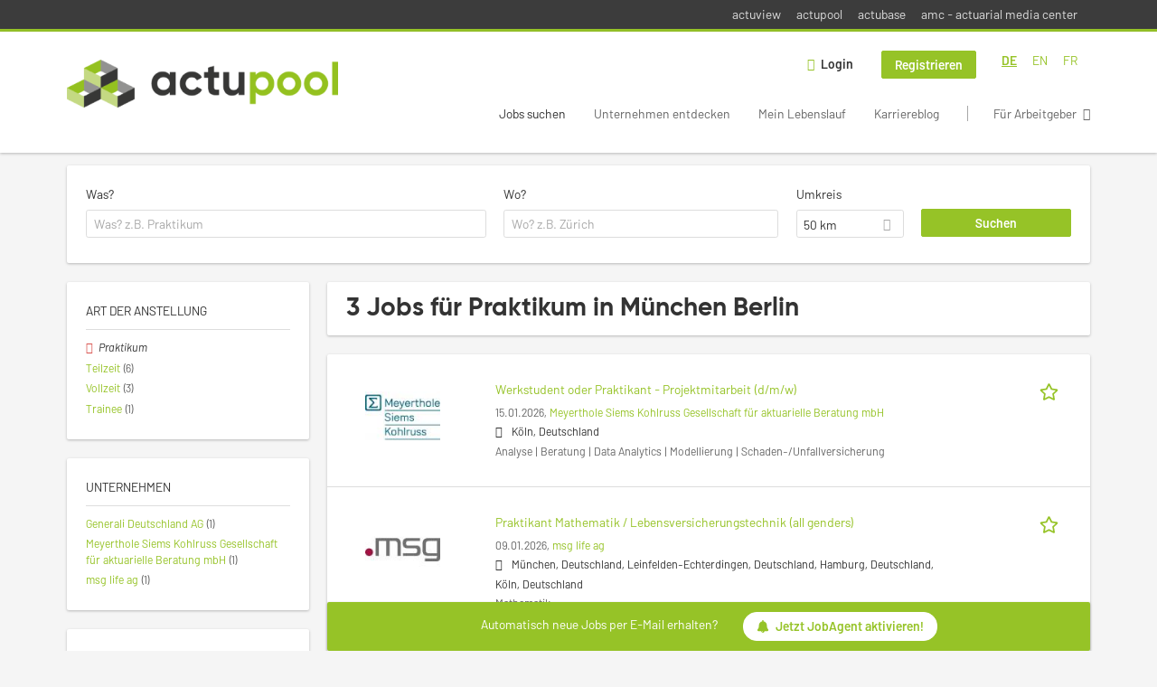

--- FILE ---
content_type: text/html; charset=utf-8
request_url: https://www.actupool.com/de/jobs/praktikum/muenchen/berlin/aachen/herzogenrath/koeln
body_size: 13973
content:
<!DOCTYPE html>
<!--[if IEMobile 7]><html class="no-js ie iem7" lang="de" dir="ltr"><![endif]-->
<!--[if lte IE 6]><html class="no-js ie lt-ie9 lt-ie8 lt-ie7" lang="de" dir="ltr"><![endif]-->
<!--[if (IE 7)&(!IEMobile)]><html class="no-js ie lt-ie9 lt-ie8" lang="de" dir="ltr"><![endif]-->
<!--[if IE 8]><html class="no-js ie lt-ie9" lang="de" dir="ltr"><![endif]-->
<!--[if (gte IE 9)|(gt IEMobile 7)]><html class="no-js ie" lang="de" dir="ltr" prefix="og: http://ogp.me/ns# content: http://purl.org/rss/1.0/modules/content/ dc: http://purl.org/dc/terms/ foaf: http://xmlns.com/foaf/0.1/ rdfs: http://www.w3.org/2000/01/rdf-schema# sioc: http://rdfs.org/sioc/ns# sioct: http://rdfs.org/sioc/types# skos: http://www.w3.org/2004/02/skos/core# xsd: http://www.w3.org/2001/XMLSchema#"><![endif]-->
<!--[if !IE]><!--><html class="no-js" lang="de" dir="ltr" prefix="og: http://ogp.me/ns# content: http://purl.org/rss/1.0/modules/content/ dc: http://purl.org/dc/terms/ foaf: http://xmlns.com/foaf/0.1/ rdfs: http://www.w3.org/2000/01/rdf-schema# sioc: http://rdfs.org/sioc/ns# sioct: http://rdfs.org/sioc/types# skos: http://www.w3.org/2004/02/skos/core# xsd: http://www.w3.org/2001/XMLSchema#"><!--<![endif]-->
<head>
  <title>Praktikum Jobs in München Berlin Aachen Herzogenrath Köln | actupool</title>
  <!--[if IE]><![endif]-->
<meta charset="utf-8" />
<script type="text/javascript">window.dataLayer = window.dataLayer || [];function gtag() {dataLayer.push(arguments);}gtag('consent', 'default', {ad_storage: 'denied',analytics_storage: 'denied',ad_user_data: 'denied',ad_personalization: 'denied',wait_for_update: 2000});gtag('set', 'ads_data_redaction', true);</script>
<script>var dataLayer = window.dataLayer = window.dataLayer || []; dataLayer.push({"event":"jobSearch","entityId":"17057|19153|19292","entityType":"view","entityBundle":"(none)","entityUid":-1,"userRole":"anonymous","company":"(none)","companies":"(none)","occupations":"(none)","occupation":"(none)","regions":"(none)","region":"(none)","jobApplicationType":"(none)","jobSource":-1,"jobUpgrades":"(none)","employmentType":"Praktikum","employmentTypes":"Praktikum"});</script>
<meta name="description" content="3 Jobs für Praktikum in München Berlin Aachen Herzogenrath Köln - Jobsuche auf actupool." />
<script type="application/ld+json">{"@context":"http:\/\/schema.org","@type":"WebSite","name":"actupool","url":"https:\/\/www.actupool.com"}</script>
<script type="application/ld+json">{"@context":"http:\/\/schema.org","@type":"Organization","url":"https:\/\/www.actupool.com","logo":"https:\/\/www.actupool.com\/de\/sites\/all\/themes\/actupool\/logo.png"}</script>
<link as="image" href="https://www.actupool.com/sites/all/themes/actupool/logo.png" rel="preload" />
<link as="font" href="https://www.actupool.com/profiles/recruiter/themes/epiq/dist/fonts/fontawesome-webfont.woff" type="font/woff" crossorigin="1" rel="preload" />
<link rel="shortcut icon" href="https://www.actupool.com/sites/all/themes/actupool/favicon.ico" type="image/vnd.microsoft.icon" />
<script>window.dataLayer = window.dataLayer || []; window.dataLayer.push();</script>
<link rel="profile" href="http://www.w3.org/1999/xhtml/vocab" />
<meta property="og:image" name="twitter:image:src" content="https://www.actupool.com/sites/all/themes/actupool/dist/images/og-image.jpg" />
<meta property="og:image" content="https://www.actupool.com/sites/all/themes/actupool/dist/images/og-image.jpg" />
<meta name="HandheldFriendly" content="true" />
<meta name="MobileOptimized" content="width" />
<meta http-equiv="cleartype" content="on" />
<link rel="apple-touch-icon" href="https://www.actupool.com/sites/all/themes/actupool/apple-touch-icon.png" />
<link rel="apple-touch-icon-precomposed" href="https://www.actupool.com/sites/all/themes/actupool/apple-touch-icon-precomposed.png" />
<meta name="viewport" content="width=device-width, initial-scale=1.0, minimum-scale=1.0" />
<link rel="canonical" href="https://www.actupool.com/de/jobs/praktikum/muenchen" />
<meta property="og:site_name" content="actupool" />
<meta property="og:type" content="article" />
<meta property="og:url" content="https://www.actupool.com/de/jobs/praktikum/muenchen/berlin/aachen/herzogenrath/koeln" />
  <link type="text/css" rel="stylesheet" href="https://www.actupool.com/sites/default/files/advagg_css/css__ecI-b0vwEJN6z93gbin_rJzyoreyiqbGbvGNw-Nq9Js__v3bu_jS-KalT7VWCxG4S2YHDhQB22AbKBgcaS8N0x9U__vIJ4SzKengcH-FNpZTNHHU64f2I-02ICsPHOkNOignI.css" media="all" />
<style>@font-face{font-family:'drop';src:local(Arial),local(Droid)}@font-face{font-family:'spinjs';src:local(Arial),local(Droid)}.ajax-progress div.throbber{font-family:spinjs !important;line-height:15px;text-indent:1px;word-spacing:33px;letter-spacing:50px;font-size:25px;font-weight:400;text-decoration:none;color:#475a69;background-color:#000}</style>
<link type="text/css" rel="stylesheet" href="https://www.actupool.com/sites/default/files/advagg_css/css__vU54MfjNdVCAsADJi8scutRkqay5Gml0xQwGlxzKiO4__InbwkTsiUsTkLUZXP3RVA3whlCiJEMudjeEvPi1nigk__vIJ4SzKengcH-FNpZTNHHU64f2I-02ICsPHOkNOignI.css" media="all" />
<style>.ajax-progress div.throbber{font-family:spinjs !important;line-height:15px;text-indent:1px;word-spacing:33px;letter-spacing:50px;font-size:25px;font-weight:400;text-decoration:none;color:#475a69;background-color:#000}</style>
<link type="text/css" rel="stylesheet" href="https://www.actupool.com/sites/default/files/advagg_css/css__92vbEODaRa5RAmafoOYT6vhNPe92o-94l7rzBFsdsL4__3g9geKSEL7Bi9frPpmyhbJqLlbd7VKV1PZSRY6FCB3Q__vIJ4SzKengcH-FNpZTNHHU64f2I-02ICsPHOkNOignI.css" media="all" />

<!--[if lte IE 8]>
<link type="text/css" rel="stylesheet" href="https://www.actupool.com/sites/default/files/advagg_css/css__ViiX6EVPw-kTGXAuH4gBNNca8HfjbtF-y5JfkuvuF28__HNu8L5O5f6CwjHl_FFPx2mByKxrlMYm1SGz-6evWEgI__vIJ4SzKengcH-FNpZTNHHU64f2I-02ICsPHOkNOignI.css" media="all" />
<![endif]-->
  <script src="https://app.usercentrics.eu/browser-ui/latest/loader.js" id="usercentrics-cmp" data-settings-id="000qEXSKx" defer="defer" data-tcf-enabled="true"></script>
</head>
<body class="html not-front not-logged-in page-search page-search-job page-search-job-praktikum page-search-job-praktikum-muenchen page-search-job-praktikum-muenchen-berlin page-search-job-praktikum-muenchen-berlin-aachen page-search-job-praktikum-muenchen-berlin-aachen-herzogenrath page-search-job-praktikum-muenchen-berlin-aachen-herzogenrath-koeln i18n-de section-search sidebar-first has-branding-logo" x-ms-format-detection="none">
  <a href="#main-content" class="element-invisible element-focusable">Zum Hauptinhalt springen</a>
  <noscript aria-hidden="true"><iframe src="https://www.googletagmanager.com/ns.html?id=GTM-WMNL69Q" height="0" width="0" style="display:none;visibility:hidden" title="Google Tag Manager">Google Tag Manager</iframe></noscript>    <div class="navigation--sites">
    <div class="l-container">
        <div class="l-region l-region--navigation-sites">
    <nav id="block-menu-menu-actupool-top-level-nav" role="navigation" class="block block--menu block--menu-menu-actupool-top-level-nav">
      
  <ul class="menu"><li class="first leaf"><a href="https://www.actuview.com/" target="_blank">actuview</a></li>
<li class="leaf"><a href="https://actupool.com">actupool</a></li>
<li class="leaf"><a href="https://actubase.com/">actubase</a></li>
<li class="last leaf"><a href="https://actuarial-media.com/" target="_blank">amc - actuarial media center</a></li>
</ul></nav>
  </div>
    </div>
  </div>
<div  class="l-page">
  <header class="l-header" role="banner">
    <div class="l-mobile-menu">
      <div class="menu">
        <button class="menu--mobile__switch svg-icon--action svg-icon">
          
<span class="recruiter-epiq-icon svg-icon"  class="recruiter-epiq-icon svg-icon">
<svg xmlns="http://www.w3.org/2000/svg" role="img" aria-labelledby="bars" viewBox="0 0 100 100">
      <title id="bars">Menü</title>
    <use
    xlink:href="https://www.actupool.com/sites/all/themes/actupool/dist/icons/defs/icons.svg?refresh2#bars"></use>
</svg>
</span>
        </button>
      </div>
      <div class="l-branding-mobile">
                              <a href="/de"
               title="actupool" rel="home"
               class="site-logo">
              <img src="https://www.actupool.com/sites/all/themes/actupool/logo.png"
                   alt="actupool logo"/>
            </a>
                                </div>
      <a href="/search/job" class="svg-icon--action svg-icon">
        
<span class="recruiter-epiq-icon svg-icon"  class="recruiter-epiq-icon svg-icon">
<svg xmlns="http://www.w3.org/2000/svg" role="img" aria-labelledby="search" viewBox="0 0 100 100">
      <title id="search">Jobs suchen</title>
    <use
    xlink:href="https://www.actupool.com/sites/all/themes/actupool/dist/icons/defs/icons.svg?refresh2#search"></use>
</svg>
</span>
      </a>
    </div>
    <div class="l-container">
      <div class="l-branding">
                  <a href="/de"
             title="actupool" rel="home"
             class="site-logo">
            <img src="https://www.actupool.com/sites/all/themes/actupool/logo.png"
                 alt="actupool logo"/>
          </a>
                
                      </div>

            <div class="l-navigation-container mobile-menu">
        <div class="navigation__mobile-menu-branding">
                      <a href="/de"
               title="actupool" rel="home"
               class="site-logo">
              <img src="https://www.actupool.com/sites/all/themes/actupool/logo.png"
                   alt="actupool logo"/>
            </a>
                    <button class="mobile-menu__close svg-icon--action">
            
<span class="recruiter-epiq-icon svg-icon svg-icon--action"  class="recruiter-epiq-icon svg-icon svg-icon--action">
<svg xmlns="http://www.w3.org/2000/svg" role="img" aria-labelledby="times" viewBox="0 0 100 100">
      <title id="times">Menü schließen</title>
    <use
    xlink:href="https://www.actupool.com/sites/all/themes/actupool/dist/icons/defs/icons.svg?refresh2#times"></use>
</svg>
</span>
          </button>
        </div>
        <div class="l-navigation-top">
                      <div class="l-region l-region--navigation-top">
    <div id="block-locale-language" role="complementary" class="block block--locale block--locale-language">
        <div class="block__title"><span>Sprachen</span></div>
      <div class="block__content">
    <ul class="language-switcher-locale-url"><li class="de first"><a href="/de/jobs/praktikum/muenchen/koeln/berlin/aachen/herzogenrath" class="language-link active" xml:lang="de" hreflang="de">DE</a></li>
<li class="en-UK"><a href="/en/jobs/munich/cologne/berlin/aachen/herzogenrath/internship" class="language-link" xml:lang="en-UK" hreflang="en">EN</a></li>
<li class="fr last"><a href="/fr/jobs/munchen/koln/berlin/aachen/herzogenrath/praktikum" class="language-link" xml:lang="fr" hreflang="fr">FR</a></li>
</ul>  </div>
</div>
<nav id="block-menu-menu-login-menu" role="navigation" aria-label="Loginmenü" class="block block--menu block-user-menu block--menu-menu-login-menu">
        <div class="block__title"><span><strong>Loginmenü</strong></span></div>
    
  <ul class="menu"><li class="first leaf"><a href="/de/user/login" class="login-transparent">Login</a></li>
<li class="last leaf"><a href="/de/user/register" class="epiq-button--primary">Registrieren</a></li>
</ul></nav>
  </div>
        </div>
        <div class="l-navigation-main">
            <div class="l-region l-region--navigation">
    <nav id="block-menu-menu-applicant-menu" role="navigation" aria-label="Bewerbermenü" class="block block--menu block-main-menu block-applicant-menu block--menu-menu-applicant-menu">
        <div class="block__title"><span><strong>Bewerbermenü</strong></span></div>
    
  <ul class="menu"><li class="first collapsed active-trail"><a href="/de/jobs" class="active-trail active">Jobs suchen</a></li>
<li class="leaf"><a href="/de/unternehmen-suchen">Unternehmen entdecken</a></li>
<li class="leaf"><a href="/de/lebenslauf">Mein Lebenslauf</a></li>
<li class="leaf"><a href="/de/news">Karriereblog</a></li>
<li class="last leaf"><a href="/de/recruiter" class="menu-item--switch">Für Arbeitgeber</a></li>
</ul></nav>
  </div>
        </div>
      </div>
    </div>
  </header>

  
      <div class="l-search">
      <div class="l-container">
          <div class="l-region l-region--search">
    <div id="block-views-exp-job-search-search-page" class="block block--views block-search block-job-search block--views-exp-job-search-search-page">
        <div class="block__content">
    <form role="search" class="views-exposed-form-job-search-search-page recruiter-geo-search-enabled mini-exposed-filters" action="/de/jobs/praktikum/muenchen/berlin/aachen/herzogenrath/koeln" method="get" id="views-exposed-form-job-search-search-page" accept-charset="UTF-8"><div><div class="views-exposed-form">
  <div class="views-exposed-widgets clearfix">
          <div id="edit-search-wrapper" class="views-exposed-widget views-widget-filter-search_api_views_fulltext ">
                  <label for="edit-search">
            Was?          </label>
          <div class="views-widget">
            <div class="form-item form-type-autocomplete form-type-textfield form-item-search">
 <div class="form-item-input"><input class="auto_submit form-text form-autocomplete" data-search-api-autocomplete-search="search_api_views_job_search" placeholder="Was? z.B. Praktikum" type="text" id="edit-search" name="search" value="" size="30" maxlength="128" /><input type="hidden" id="edit-search-autocomplete" value="https://www.actupool.com/sapi_autocomplete.php?machine_name=search_api_views_job_search&amp;language=de" disabled="disabled" class="autocomplete" />
</div></div>
          </div>
                      </div>
                <div id="edit-job-geo-location-wrapper" class="views-exposed-widget views-widget-filter-job_geo_location has-operator ">
                  <label for="edit-job-geo-location">
            Wo?          </label>
          <div class="views-widget">
            <input id="edit-job-geo-location" type="hidden" name="job_geo_location" value="" />
<div id='root-job-geo-location'><div class='views-exposed-widget' style='visibility: hidden;'><div class='geosuggest__input-wrapper'><input type='text'></div></div></div>          </div>
                      </div>
              <div class='views-exposed-widget views-widget-filter-job_geo_location views-geo-radius'>
          <label for="edit-radius">
            Umkreis          </label>
          <div class="views-operator">
            <div class="form-item form-type-select form-item-radius">
  <div class="form-item-input"><select aria-label="Umkreis" class="formawesome-enhanced form-select" id="edit-radius" name="radius"><option value="">-</option><option value="5">5 km</option><option value="25">25 km</option><option value="50" selected="selected">50 km</option><option value="100">100 km</option><option value="200">200 km</option></select>
</div></div>
          </div>
        </div>
                          <div class="views-exposed-widget views-submit-button">
      <div class="mobile-trigger-wrapper"><div class="mobile-facets__trigger-wrapper"><a class="mobile-facets__trigger svg-icon--action svg-icon--baseline keyboard-clickable" tabindex="0" role="button">
<span class="recruiter-epiq-icon svg-icon"  class="recruiter-epiq-icon svg-icon">
<svg xmlns="http://www.w3.org/2000/svg" role="img" aria-labelledby="sliders-h" viewBox="0 0 100 100">
    <use
    xlink:href="https://www.actupool.com/sites/all/themes/actupool/dist/icons/defs/icons.svg?refresh2#sliders-h"></use>
</svg>
</span>
</a></div><div class="mobile-facets__buttons-wrapper"></div></div><div class="form-item form-type-submit form-item-Suchen">
 <input type="submit" id="edit-submit-job-search" name="Suchen" value="Suchen" class="form-submit button button--primary" />
</div>
<input class="latitude" data-geo="lat" type="hidden" name="lat" value="" />
<input class="longitude" data-geo="lng" type="hidden" name="lon" value="" />
<input class="country" data-geo="country" type="hidden" name="country" value="" />
<input class="administrative_area_level_1" data-geo="administrative_area_level_1" type="hidden" name="administrative_area_level_1" value="" />
    </div>
      </div>
</div>
</div></form>  </div>
</div>
  </div>
      </div>
    </div>
  
  <div class="l-main">
    <div class="l-container">
      <div class="l-content" role="main">
        <a id="main-content"></a>
                                                                          <div class="l-region l-region--content">
    <div class="view view-job-search view-id-job_search view-display-id-search_page view-dom-id-927e55452bb542bd11c2f13654a5232f mini-exposed-filters--results agent-box-sticky">
            <div class="view-header">
      <h1 class="search-result-header">3 Jobs für Praktikum in München Berlin</h1><div role="dialog" aria-hidden="true" aria-labelledby="Search dialog" aria-describedby="Modal dialog to create a new saved search for jobs" class="block-search-api-saved-searches--modal md-effect-3" data-show-automatic="true" data-show-automatic-time="10">
  <div id="block-search-api-saved-searches-job-search" class="block block--search-api-saved-searches agent-target block--search-api-saved-searches-job-search">
              <h2 class="block__title">Job Alert</h2>
        
    <div class="block-search-api-saved-searches__inner">
      <div class="block-search-api-saved-searches__icon">
      </div>
      <div class="block__content">
        <noscript>
  <style>form.antibot { display: none !important; }</style>
  <div class="antibot-no-js antibot-message antibot-message-warning messages warning">
    You must have JavaScript enabled to use this form.  </div>
</noscript>
<div id="search-api-saved-searches-save-form-wrapper"><form class="search-api-saved-searches-save-form antibot" action="/antibot" method="post" id="search-api-saved-searches-save-form" accept-charset="UTF-8"><div><div id="edit-description" class="form-item form-type-item">
 
<div class="description">Regelmäßig E-Mails bekommen für</div>
</div>
<div class="saved-search__search-results"> Praktikum Jobs in München Berlin Aachen... </div><div class="form-item form-type-textfield form-item-mail">
  <label for="edit-mail">E-Mail <span class="form-required" title="Dieses Feld muss ausgefüllt werden.">*</span></label>
 <div class="form-item-input"><input placeholder="E-Mail" type="text" id="edit-mail" name="mail" value="" size="16" maxlength="100" class="form-text required" />
</div></div>
<input type="hidden" name="form_build_id" value="form-WMFJ48jfjCIWsdvSPRO-X5dQsz4DjiEt9aNJdneorUg" />
<input type="hidden" name="form_id" value="search_api_saved_searches_save_form" />
<input type="hidden" name="antibot_key" value="" />
<input type="hidden" name="antibot_timestamp" value="1768882394" />
<div class="form-item form-type-submit form-item-op">
 <input type="submit" id="edit-submit" name="op" value="Jetzt aktivieren" class="form-submit button button--primary" />
</div>
<button type='button' class='hide-wide hide-narrow md-hide saved-search-button--cancel'>Abbrechen</button></div></form></div>      </div>
      <button class="md-close
                  md-hide-x                ">
        
<span class="recruiter-epiq-icon svg-icon"  class="recruiter-epiq-icon svg-icon">
<svg xmlns="http://www.w3.org/2000/svg" role="img" aria-labelledby="times" viewBox="0 0 100 100">
      <title id="times">Menü schließen</title>
    <use
    xlink:href="https://www.actupool.com/sites/all/themes/actupool/dist/icons/defs/icons.svg?refresh2#times"></use>
</svg>
</span>
<span class="hide-offscreen">Close dialog</span></button>
    </div>
  </div>
</div>
    </div>
  
  
  
      <div class="view-content">
        <div class="views-row views-row-1 views-row-odd views-row-first">
    <article id="node-17057"  about="/de/job/werkstudent-oder-praktikant-projektmitarbeit-d-m-w-17057" typeof="sioc:Item foaf:Document" class="node node--job-per-template node-teaser has-logo node-job node--teaser node--job-per-template--teaser">

  <div class="job__logo">
          <a href="https://www.actupool.com/de/job/werkstudent-oder-praktikant-projektmitarbeit-d-m-w-17057" class="recruiter-job-link" title="Werkstudent oder Praktikant - Projektmitarbeit (d/m/w)">
        <picture  title="Meyerthole Siems Kohlruss Gesellschaft für aktuarielle Beratung mbH">
<!--[if IE 9]><video style="display: none;"><![endif]-->
<source data-srcset="https://www.actupool.com/sites/default/files/styles/squared_teaser_logo_wide_1x/public/company_logos/logo_msk_small.jpg?itok=3IZInQYe 1x, https://www.actupool.com/sites/default/files/styles/squared_teaser_logo_wide_2x/public/company_logos/logo_msk_small.jpg?itok=6hAuMkbH 2x" data-aspectratio="200/200" media="(min-width: 1200px)" />
<source data-srcset="https://www.actupool.com/sites/default/files/styles/squared_teaser_logo_narrow_1x/public/company_logos/logo_msk_small.jpg?itok=UnVmNlM1 1x, https://www.actupool.com/sites/default/files/styles/squared_teaser_logo_narrow_2x/public/company_logos/logo_msk_small.jpg?itok=PDBTno0R 2x" data-aspectratio="200/200" media="(min-width: 800px)" />
<source data-srcset="https://www.actupool.com/sites/default/files/styles/squared_teaser_logo_small_1x/public/company_logos/logo_msk_small.jpg?itok=H3KRZUho 1x, https://www.actupool.com/sites/default/files/styles/squared_teaser_logo_small_2x/public/company_logos/logo_msk_small.jpg?itok=BummKyGL 2x" data-aspectratio="150/150" media="(min-width: 480px)" />
<source data-srcset="https://www.actupool.com/sites/default/files/styles/squared_teaser_logo_mobile_1x/public/company_logos/logo_msk_small.jpg?itok=eETcya1X 1x, https://www.actupool.com/sites/default/files/styles/squared_teaser_logo_mobile_2x/public/company_logos/logo_msk_small.jpg?itok=b7Gja2Mt 2x" data-aspectratio="200/200" media="(min-width: 0px)" />
<!--[if IE 9]></video><![endif]-->
<img  class="lazyload" data-aspectratio="" data-src="https://www.actupool.com/sites/default/files/styles/frontpage_company_logo/public/company_logos/logo_msk_small.jpg?itok=zQtTDKoP" alt="Meyerthole Siems Kohlruss Gesellschaft für aktuarielle Beratung mbH" title="Meyerthole Siems Kohlruss Gesellschaft für aktuarielle Beratung mbH" />
</picture>      </a>
          <div class="mobile_job_badge">
          </div>
                    <div class="job__links mobile">
        <div class="job__savethejob">
          <ul class="links links--inline node__links"><li class="recruiter_job_search_bookmark_anon first last"><a href="/de/job-bookmarks-anon/17057?destination=search/job/praktikum/muenchen/berlin/aachen/herzogenrath/koeln" title="Job merken" rel="nofollow" data-nid="17057">
<span class="recruiter-epiq-icon  svg-icon svg-icon--action"  class="recruiter-epiq-icon  svg-icon svg-icon--action">
<svg xmlns="http://www.w3.org/2000/svg" role="img" aria-labelledby="shape-star-line" viewBox="0 0 100 100">
      <title id="shape-star-line">Job merken</title>
    <use
    xlink:href="https://www.actupool.com/sites/all/themes/actupool/dist/icons/defs/icons.svg?refresh2#shape-star-line"></use>
</svg>
</span>
<span>Job merken</span></a></li>
</ul>        </div>
              </div>
      </div>

  <div class="mobile_job__content">
  <div class="job__content clearfix" class="node__content">

    <h2 class="node__title">
            <a href="https://www.actupool.com/de/job/werkstudent-oder-praktikant-projektmitarbeit-d-m-w-17057" class="recruiter-job-link" title="Werkstudent oder Praktikant - Projektmitarbeit (d/m/w)">
        Werkstudent oder Praktikant - Projektmitarbeit (d/m/w)      </a>
    </h2>

    <div class="description">
      <span class="date">
                  15.01.2026,               </span>
        <span class="recruiter-company-profile-job-organization"><a href="https://www.actupool.com/de/unternehmen/meyerthole-siems-kohlruss-gesellschaft-fuer-aktuarielle-beratung-mbh">Meyerthole Siems Kohlruss Gesellschaft für aktuarielle Beratung mbH</a></span>    </div>

    
          <div class="location">
        <span>Köln, Deutschland</span>      </div>
    
    <div class="terms">
      Analyse | Beratung | Data Analytics | Modellierung | Schaden-/Unfallversicherung    </div>

        </div>

  <div class="job__links desktop">
    <ul class="links links--inline node__links"><li class="recruiter_job_search_bookmark_anon first last"><a href="/de/job-bookmarks-anon/17057?destination=search/job/praktikum/muenchen/berlin/aachen/herzogenrath/koeln" title="Job merken" rel="nofollow" data-nid="17057">
<span class="recruiter-epiq-icon  svg-icon svg-icon--action"  class="recruiter-epiq-icon  svg-icon svg-icon--action">
<svg xmlns="http://www.w3.org/2000/svg" role="img" aria-labelledby="shape-star-line" viewBox="0 0 100 100">
      <title id="shape-star-line">Job merken</title>
    <use
    xlink:href="https://www.actupool.com/sites/all/themes/actupool/dist/icons/defs/icons.svg?refresh2#shape-star-line"></use>
</svg>
</span>
<span>Job merken</span></a></li>
</ul>      </div>

  
</article>
  </div>
  <div class="views-row views-row-2 views-row-even">
    <article id="node-19153"  about="/de/job/praktikant-mathematik-lebensversicherungstechnik-m-w-d-19153" typeof="sioc:Item foaf:Document" class="node node--job-per-link node-teaser has-logo node-job node--teaser node--job-per-link--teaser">

  <div class="job__logo">
          <a href="https://www.actupool.com/de/job/praktikant-mathematik-lebensversicherungstechnik-m-w-d-19153" class="recruiter-job-link" title="Praktikant Mathematik / Lebensversicherungstechnik (all genders)">
        <picture  title="msg life ag">
<!--[if IE 9]><video style="display: none;"><![endif]-->
<source data-srcset="https://www.actupool.com/sites/default/files/styles/squared_teaser_logo_wide_1x/public/company_logos/msg_logo.png?itok=c4IP6gis 1x, https://www.actupool.com/sites/default/files/styles/squared_teaser_logo_wide_2x/public/company_logos/msg_logo.png?itok=CSpaNoI0 2x" data-aspectratio="200/200" media="(min-width: 1200px)" />
<source data-srcset="https://www.actupool.com/sites/default/files/styles/squared_teaser_logo_narrow_1x/public/company_logos/msg_logo.png?itok=IMDN71Xg 1x, https://www.actupool.com/sites/default/files/styles/squared_teaser_logo_narrow_2x/public/company_logos/msg_logo.png?itok=txD9WBiV 2x" data-aspectratio="200/200" media="(min-width: 800px)" />
<source data-srcset="https://www.actupool.com/sites/default/files/styles/squared_teaser_logo_small_1x/public/company_logos/msg_logo.png?itok=N72qb3_c 1x, https://www.actupool.com/sites/default/files/styles/squared_teaser_logo_small_2x/public/company_logos/msg_logo.png?itok=-EoPxEey 2x" data-aspectratio="150/150" media="(min-width: 480px)" />
<source data-srcset="https://www.actupool.com/sites/default/files/styles/squared_teaser_logo_mobile_1x/public/company_logos/msg_logo.png?itok=43D6O7kR 1x, https://www.actupool.com/sites/default/files/styles/squared_teaser_logo_mobile_2x/public/company_logos/msg_logo.png?itok=wWSXirMB 2x" data-aspectratio="200/200" media="(min-width: 0px)" />
<!--[if IE 9]></video><![endif]-->
<img  class="lazyload" data-aspectratio="" data-src="https://www.actupool.com/sites/default/files/styles/frontpage_company_logo/public/company_logos/msg_logo.png?itok=A7a_HSWV" alt="msg life ag" title="msg life ag" />
</picture>      </a>
          <div class="mobile_job_badge">
          </div>
                    <div class="job__links mobile">
        <div class="job__savethejob">
          <ul class="links links--inline node__links"><li class="recruiter_job_search_bookmark_anon first last"><a href="/de/job-bookmarks-anon/19153?destination=search/job/praktikum/muenchen/berlin/aachen/herzogenrath/koeln" title="Job merken" rel="nofollow" data-nid="19153">
<span class="recruiter-epiq-icon  svg-icon svg-icon--action"  class="recruiter-epiq-icon  svg-icon svg-icon--action">
<svg xmlns="http://www.w3.org/2000/svg" role="img" aria-labelledby="shape-star-line--2" viewBox="0 0 100 100">
      <title id="shape-star-line--2">Job merken</title>
    <use
    xlink:href="https://www.actupool.com/sites/all/themes/actupool/dist/icons/defs/icons.svg?refresh2#shape-star-line"></use>
</svg>
</span>
<span>Job merken</span></a></li>
</ul>        </div>
              </div>
      </div>

  <div class="mobile_job__content">
  <div class="job__content clearfix" class="node__content">

    <h2 class="node__title">
            <a href="https://www.actupool.com/de/job/praktikant-mathematik-lebensversicherungstechnik-m-w-d-19153" class="recruiter-job-link" title="Praktikant Mathematik / Lebensversicherungstechnik (all genders)">
        Praktikant Mathematik / Lebensversicherungstechnik (all genders)      </a>
    </h2>

    <div class="description">
      <span class="date">
                  09.01.2026,               </span>
        <span class="recruiter-company-profile-job-organization"><a href="https://www.actupool.com/de/unternehmen/msg-insurit">msg life ag</a></span>    </div>

    
          <div class="location">
        <span>München, Deutschland, Leinfelden-Echterdingen, Deutschland, Hamburg, Deutschland, Köln, Deutschland</span>      </div>
    
    <div class="terms">
      Mathematik    </div>

        </div>

  <div class="job__links desktop">
    <ul class="links links--inline node__links"><li class="recruiter_job_search_bookmark_anon first last"><a href="/de/job-bookmarks-anon/19153?destination=search/job/praktikum/muenchen/berlin/aachen/herzogenrath/koeln" title="Job merken" rel="nofollow" data-nid="19153">
<span class="recruiter-epiq-icon  svg-icon svg-icon--action"  class="recruiter-epiq-icon  svg-icon svg-icon--action">
<svg xmlns="http://www.w3.org/2000/svg" role="img" aria-labelledby="shape-star-line--2" viewBox="0 0 100 100">
      <title id="shape-star-line--2">Job merken</title>
    <use
    xlink:href="https://www.actupool.com/sites/all/themes/actupool/dist/icons/defs/icons.svg?refresh2#shape-star-line"></use>
</svg>
</span>
<span>Job merken</span></a></li>
</ul>      </div>

  
</article>
  </div>
  <div class="views-row views-row-3 views-row-odd views-row-last">
    <article id="node-19292"  about="/de/job/studentische-aushilfe-w-m-d-im-bereich-risikomanagement-financial-credit-risks-19292" typeof="sioc:Item foaf:Document" class="node node--job-per-link node-teaser no-logo node-job node--teaser node--job-per-link--teaser">

  <div class="job__logo">
          <a href="https://www.actupool.com/de/job/studentische-aushilfe-w-m-d-im-bereich-risikomanagement-financial-credit-risks-19292" class="recruiter-job-link" title="Studentische Aushilfe (w/m/d) im Bereich Risikomanagement Financial &amp;amp; Credit Risks">
        <picture  title="Studentische Aushilfe (w/m/d) im Bereich Risikomanagement Financial &amp; Credit Risks">
<!--[if IE 9]><video style="display: none;"><![endif]-->
<source data-srcset="https://www.actupool.com/sites/default/files/styles/squared_teaser_logo_wide_1x/public/job-logo/generali_0.gif?itok=YydoZAqg 1x, https://www.actupool.com/sites/default/files/styles/squared_teaser_logo_wide_2x/public/job-logo/generali_0.gif?itok=xJwp7bUE 2x" data-aspectratio="200/200" media="(min-width: 1200px)" />
<source data-srcset="https://www.actupool.com/sites/default/files/styles/squared_teaser_logo_narrow_1x/public/job-logo/generali_0.gif?itok=JWb9UHVc 1x, https://www.actupool.com/sites/default/files/styles/squared_teaser_logo_narrow_2x/public/job-logo/generali_0.gif?itok=LkOY9wGH 2x" data-aspectratio="200/200" media="(min-width: 800px)" />
<source data-srcset="https://www.actupool.com/sites/default/files/styles/squared_teaser_logo_small_1x/public/job-logo/generali_0.gif?itok=evMjuddo 1x, https://www.actupool.com/sites/default/files/styles/squared_teaser_logo_small_2x/public/job-logo/generali_0.gif?itok=UaVvKqvx 2x" data-aspectratio="150/150" media="(min-width: 480px)" />
<source data-srcset="https://www.actupool.com/sites/default/files/styles/squared_teaser_logo_mobile_1x/public/job-logo/generali_0.gif?itok=-lTasgnm 1x, https://www.actupool.com/sites/default/files/styles/squared_teaser_logo_mobile_2x/public/job-logo/generali_0.gif?itok=aPaS5Bpl 2x" data-aspectratio="200/200" media="(min-width: 0px)" />
<!--[if IE 9]></video><![endif]-->
<img  class="lazyload" data-aspectratio="" data-src="https://www.actupool.com/sites/default/files/styles/squared_logo/public/job-logo/generali_0.gif?itok=Rct4_H20" alt="Studentische Aushilfe (w/m/d) im Bereich Risikomanagement Financial &amp;amp; Credit Risks job image" title="Studentische Aushilfe (w/m/d) im Bereich Risikomanagement Financial &amp; Credit Risks" />
</picture>      </a>
          <div class="mobile_job_badge">
          </div>
                    <div class="job__links mobile">
        <div class="job__savethejob">
          <ul class="links links--inline node__links"><li class="recruiter_job_search_bookmark_anon first last"><a href="/de/job-bookmarks-anon/19292?destination=search/job/praktikum/muenchen/berlin/aachen/herzogenrath/koeln" title="Job merken" rel="nofollow" data-nid="19292">
<span class="recruiter-epiq-icon  svg-icon svg-icon--action"  class="recruiter-epiq-icon  svg-icon svg-icon--action">
<svg xmlns="http://www.w3.org/2000/svg" role="img" aria-labelledby="shape-star-line--3" viewBox="0 0 100 100">
      <title id="shape-star-line--3">Job merken</title>
    <use
    xlink:href="https://www.actupool.com/sites/all/themes/actupool/dist/icons/defs/icons.svg?refresh2#shape-star-line"></use>
</svg>
</span>
<span>Job merken</span></a></li>
</ul>        </div>
              </div>
      </div>

  <div class="mobile_job__content">
  <div class="job__content clearfix" class="node__content">

    <h2 class="node__title">
            <a href="https://www.actupool.com/de/job/studentische-aushilfe-w-m-d-im-bereich-risikomanagement-financial-credit-risks-19292" class="recruiter-job-link" title="Studentische Aushilfe (w/m/d) im Bereich Risikomanagement Financial &amp;amp; Credit Risks">
        Studentische Aushilfe (w/m/d) im Bereich Risikomanagement Financial &amp; Credit Risks      </a>
    </h2>

    <div class="description">
      <span class="date">
                  10.12.2025,               </span>
        <span class="recruiter-company-profile-job-organization">Generali Deutschland AG</span>    </div>

    
          <div class="location">
        <span>Köln, Deutschland</span>      </div>
    
    <div class="terms">
      Risikomanagement    </div>

        </div>

  <div class="job__links desktop">
    <ul class="links links--inline node__links"><li class="recruiter_job_search_bookmark_anon first last"><a href="/de/job-bookmarks-anon/19292?destination=search/job/praktikum/muenchen/berlin/aachen/herzogenrath/koeln" title="Job merken" rel="nofollow" data-nid="19292">
<span class="recruiter-epiq-icon  svg-icon svg-icon--action"  class="recruiter-epiq-icon  svg-icon svg-icon--action">
<svg xmlns="http://www.w3.org/2000/svg" role="img" aria-labelledby="shape-star-line--3" viewBox="0 0 100 100">
      <title id="shape-star-line--3">Job merken</title>
    <use
    xlink:href="https://www.actupool.com/sites/all/themes/actupool/dist/icons/defs/icons.svg?refresh2#shape-star-line"></use>
</svg>
</span>
<span>Job merken</span></a></li>
</ul>      </div>

  
</article>
  </div>
    </div>
  
  
  
  
      <div class="view-footer">
      <div class="agent-box"><span class="agent-info">Automatisch neue Jobs per E-Mail erhalten?</span><span class="agent-link open-modal"><a href="#save-search"><span class="recruiter-epiq-icon svg-icon" aria-hidden="true">
<svg xmlns="http://www.w3.org/2000/svg" role="img" aria-labelledby="bell" viewbox="0 0 100 100">      <title id="bell">Bell</title>    <use xlink:href="https://www.actupool.com/sites/all/themes/actupool/dist/icons/defs/icons.svg?refresh2#bell"></use></svg><p></p></span>Jetzt JobAgent aktivieren!</a></span></div>
    </div>
  
  
</div>  </div>
              </div>

      <div role="complementary" class="l-region l-region--sidebar-first mini-exposed-filters sidebar--facetapi mobile-menu"'>
<div class="navigation__mobile-menu-branding">
      <a href="/de"
       title="actupool" rel="home"
       class="site-logo">
      <img src="https://www.actupool.com/sites/all/themes/actupool/logo.png"
           alt="actupool"/>
    </a>
    <button class="mobile-menu__close svg-icon--action">
    
<span class="recruiter-epiq-icon svg-icon svg-icon--action"  class="recruiter-epiq-icon svg-icon svg-icon--action">
<svg xmlns="http://www.w3.org/2000/svg" role="img" aria-labelledby="times--2" viewBox="0 0 100 100">
      <title id="times--2">Menü schließen</title>
    <use
    xlink:href="https://www.actupool.com/sites/all/themes/actupool/dist/icons/defs/icons.svg?refresh2#times"></use>
</svg>
</span>
  </button>
</div>
<div id="block-facetapi-izmjzjoerbiekfxpxetvxqncqhkah8gm" class="block block--facetapi block--facetapi-izmjzjoerbiekfxpxetvxqncqhkah8gm block--menu">
        <div class="block__title"><span>Art der Anstellung</span></div>
      <div class="block__content">
    <ul class="facetapi-facetapi-links facetapi-facet-field-job-employment-type-termparents-all" id="facetapi-facet-search-apijob-search-block-field-job-employment-type-termparents-all"><li class="active leaf"><a href="/de/jobs/munchen/koln/berlin/aachen/herzogenrath" class="facetapi-active active" id="facetapi-link--8" title="Filter nach Praktikum entfernen"><i class="facetapi-clear"></i> </a><span class="facetapi-facet-text">Praktikum</span></li>
<li class="leaf"><a href="/de/jobs/teilzeit/munchen/koln/berlin/aachen/herzogenrath" class="facetapi-inactive" id="facetapi-link--9"><span class="facetapi-facet-text">Teilzeit</span> <span class="facetapi-link__counter">(6)</span></a></li>
<li class="leaf"><a href="/de/jobs/vollzeit/munchen/koln/berlin/aachen/herzogenrath" class="facetapi-inactive" id="facetapi-link--10"><span class="facetapi-facet-text">Vollzeit</span> <span class="facetapi-link__counter">(3)</span></a></li>
<li class="leaf"><a href="/de/jobs/trainee/munchen/koln/berlin/aachen/herzogenrath" class="facetapi-inactive" id="facetapi-link--11"><span class="facetapi-facet-text">Trainee</span> <span class="facetapi-link__counter">(1)</span></a></li>
</ul>  </div>
</div>
<div id="block-facetapi-f38lmzc4zmurbcssqp2xslejxwyta0iq" class="block block--facetapi block--facetapi-f38lmzc4zmurbcssqp2xslejxwyta0iq block--menu">
        <div class="block__title"><span>Unternehmen</span></div>
      <div class="block__content">
    <ul class="facetapi-facetapi-links facetapi-facet-recruiter-company-profile-job-organization-raw" id="facetapi-facet-search-apijob-search-block-recruiter-company-profile-job-organization-raw"><li class="leaf"><a href="/de/jobs/praktikum/munchen/koln/berlin/aachen/herzogenrath/generali-deutschland-ag" class="facetapi-inactive" id="facetapi-link"><span class="facetapi-facet-text">Generali Deutschland AG</span> <span class="facetapi-link__counter">(1)</span></a></li>
<li class="leaf"><a href="/de/jobs/praktikum/munchen/koln/berlin/aachen/herzogenrath/meyerthole-siems-kohlruss-gesellschaft-fur-aktuarielle-beratung-mbh" class="facetapi-inactive" id="facetapi-link--2"><span class="facetapi-facet-text">Meyerthole Siems Kohlruss Gesellschaft für aktuarielle Beratung mbH</span> <span class="facetapi-link__counter">(1)</span></a></li>
<li class="leaf"><a href="/de/jobs/praktikum/munchen/koln/berlin/aachen/herzogenrath/msg-life-ag" class="facetapi-inactive" id="facetapi-link--3"><span class="facetapi-facet-text">msg life ag</span> <span class="facetapi-link__counter">(1)</span></a></li>
</ul>  </div>
</div>
<div id="block-facetapi-aq0zyrtfemwbefmnbvpqaqjxtqputi8r" class="block block--facetapi block--facetapi-aq0zyrtfemwbefmnbvpqaqjxtqputi8r block--menu">
        <div class="block__title"><span>Land</span></div>
      <div class="block__content">
    <ul class="facetapi-facetapi-links facetapi-facet-field-job-regionparents-all" id="facetapi-facet-search-apijob-search-block-field-job-regionparents-all"><li class="active expanded"><a href="/de/jobs/praktikum" class="facetapi-active active" rel="nofollow" id="facetapi-link--20" title="Filter nach Deutschland entfernen"><i class="facetapi-clear"></i> </a><span class="facetapi-facet-text">Deutschland</span><div class="item-list"><ul class="active expanded"><li class="active leaf first"><a href="/de/jobs/praktikum" class="facetapi-active active" rel="nofollow" id="facetapi-link--21" title="Filter nach Köln entfernen"><i class="facetapi-clear"></i> </a><span class="facetapi-facet-text">Köln</span></li>
<li class="active leaf"><a href="/de/jobs/praktikum" class="facetapi-active active" rel="nofollow" id="facetapi-link--22" title="Filter nach München entfernen"><i class="facetapi-clear"></i> </a><span class="facetapi-facet-text">München</span></li>
<li class="active leaf"><a href="/de/jobs/praktikum" class="facetapi-zero-results facetapi-active active" id="facetapi-link--23" title="Filter nach Aachen entfernen"><i class="facetapi-clear"></i> </a><span class="facetapi-facet-text">Aachen</span></li>
<li class="active leaf"><a href="/de/jobs/praktikum" class="facetapi-zero-results facetapi-active active" id="facetapi-link--24" title="Filter nach Berlin entfernen"><i class="facetapi-clear"></i> </a><span class="facetapi-facet-text">Berlin</span></li>
<li class="active leaf"><a href="/de/jobs/praktikum" class="facetapi-zero-results facetapi-active active" id="facetapi-link--25" title="Filter nach Herzogenrath entfernen"><i class="facetapi-clear"></i> </a><span class="facetapi-facet-text">Herzogenrath</span></li>
<li class="leaf"><a href="/de/jobs/praktikum/hamburg" class="facetapi-inactive" rel="nofollow" id="facetapi-link--26"><span class="facetapi-facet-text">Hamburg</span> <span class="facetapi-link__counter">(1)</span></a></li>
<li class="leaf"><a href="/de/jobs/praktikum/leinfelden-echterdingen" class="facetapi-inactive" rel="nofollow" id="facetapi-link--27"><span class="facetapi-facet-text">Leinfelden-Echterdingen</span> <span class="facetapi-link__counter">(1)</span></a></li>
<li class="leaf last"><a href="/de/jobs/praktikum/montabaur" class="facetapi-inactive" rel="nofollow" id="facetapi-link--28"><span class="facetapi-facet-text">Montabaur</span> <span class="facetapi-link__counter">(1)</span></a></li>
</ul></div></li>
<li class="collapsed"><a href="/de/jobs/praktikum/frankreich" class="facetapi-inactive" rel="nofollow" id="facetapi-link--29"><span class="facetapi-facet-text">Frankreich</span> <span class="facetapi-link__counter">(1)</span></a></li>
</ul>  </div>
</div>
<div id="block-facetapi-g4chbhgffwqxiogb8phx4csrm0azazz4" class="block block--facetapi block--facetapi-g4chbhgffwqxiogb8phx4csrm0azazz4 block--menu">
        <div class="block__title"><span>Stadt</span></div>
      <div class="block__content">
    <ul class="facetapi-facetapi-links facetapi-facet-recruiter-job-region-states" id="facetapi-facet-search-apijob-search-block-recruiter-job-region-states"><li class="leaf"><a href="/de/jobs/praktikum/munchen/koln/berlin/aachen/herzogenrath/koln" class="facetapi-inactive" id="facetapi-link--4"><span class="facetapi-facet-text">Köln</span> <span class="facetapi-link__counter">(3)</span></a></li>
<li class="leaf"><a href="/de/jobs/praktikum/munchen/koln/berlin/aachen/herzogenrath/hamburg" class="facetapi-inactive" id="facetapi-link--5"><span class="facetapi-facet-text">Hamburg</span> <span class="facetapi-link__counter">(1)</span></a></li>
<li class="leaf"><a href="/de/jobs/praktikum/munchen/koln/berlin/aachen/herzogenrath/leinfelden-echterdingen" class="facetapi-inactive" id="facetapi-link--6"><span class="facetapi-facet-text">Leinfelden-Echterdingen</span> <span class="facetapi-link__counter">(1)</span></a></li>
<li class="leaf"><a href="/de/jobs/praktikum/munchen/koln/berlin/aachen/herzogenrath/munchen" class="facetapi-inactive" id="facetapi-link--7"><span class="facetapi-facet-text">München</span> <span class="facetapi-link__counter">(1)</span></a></li>
</ul>  </div>
</div>
<div id="block-facetapi-v3nkwi4cgrji5bhgvl3k6y1dktykhuo8" class="block block--facetapi block--facetapi-v3nkwi4cgrji5bhgvl3k6y1dktykhuo8 block--menu">
        <div class="block__title"><span>Berufsfeld</span></div>
      <div class="block__content">
    <ul class="facetapi-facetapi-links facetapi-facet-field-job-occupational-fieldparents-all" id="facetapi-facet-search-apijob-search-block-field-job-occupational-fieldparents-all"><li class="leaf"><a href="/de/jobs/praktikum/analyse/munchen/koln/berlin/aachen/herzogenrath" class="facetapi-inactive" id="facetapi-link--12"><span class="facetapi-facet-text">Analyse</span> <span class="facetapi-link__counter">(1)</span></a></li>
<li class="leaf"><a href="/de/jobs/praktikum/beratung/munchen/koln/berlin/aachen/herzogenrath" class="facetapi-inactive" id="facetapi-link--13"><span class="facetapi-facet-text">Beratung</span> <span class="facetapi-link__counter">(1)</span></a></li>
<li class="leaf"><a href="/de/jobs/praktikum/data-analytics/munchen/koln/berlin/aachen/herzogenrath" class="facetapi-inactive" id="facetapi-link--14"><span class="facetapi-facet-text">Data Analytics</span> <span class="facetapi-link__counter">(1)</span></a></li>
<li class="leaf"><a href="/de/jobs/praktikum/mathematik-0/munchen/koln/berlin/aachen/herzogenrath" class="facetapi-inactive" id="facetapi-link--15"><span class="facetapi-facet-text">Mathematik</span> <span class="facetapi-link__counter">(1)</span></a></li>
<li class="leaf"><a href="/de/jobs/praktikum/modellierung/munchen/koln/berlin/aachen/herzogenrath" class="facetapi-inactive" id="facetapi-link--16"><span class="facetapi-facet-text">Modellierung</span> <span class="facetapi-link__counter">(1)</span></a></li>
<li class="leaf"><a href="/de/jobs/praktikum/risikomanagement/munchen/koln/berlin/aachen/herzogenrath" class="facetapi-inactive" id="facetapi-link--17"><span class="facetapi-facet-text">Risikomanagement</span> <span class="facetapi-link__counter">(1)</span></a></li>
<li class="leaf"><a href="/de/jobs/praktikum/schaden-unfallversicherung/munchen/koln/berlin/aachen/herzogenrath" class="facetapi-inactive" id="facetapi-link--18"><span class="facetapi-facet-text">Schaden-/Unfallversicherung</span> <span class="facetapi-link__counter">(1)</span></a></li>
<li class="leaf"><a href="/de/jobs/praktikum/tarifierung/munchen/koln/berlin/aachen/herzogenrath" class="facetapi-inactive" id="facetapi-link--19"><span class="facetapi-facet-text">Tarifierung</span> <span class="facetapi-link__counter">(1)</span></a></li>
</ul>  </div>
</div>
<div id="block-current-search-job-search-current-search" class="block block--current-search block--current-search-job-search-current-search">
        <div class="block__title"><span>Aktuelle Suche</span></div>
      <div class="block__content">
    <div class="current-search-item current-search-item-active current-search-item-active-items"><ul class=""><li class="active"><a href="/de/jobs/munchen/koln/berlin/aachen/herzogenrath" rel="nofollow" class="active"><i class="facetapi-clear"></i> <span class="element-invisible"> Filter nach &lt;span class=&#039;facetapi-facet-text&#039;&gt;Praktikum&lt;/span&gt; entfernen </span></a><span class='facetapi-facet-text'>Praktikum</span></li>
<li class="active active"><a href="/de/jobs/praktikum" rel="nofollow" class="active"><i class="facetapi-clear"></i> <span class="element-invisible"> Filter nach &lt;span class=&#039;facetapi-facet-text&#039;&gt;München&lt;/span&gt; entfernen </span></a><span class='facetapi-facet-text'>München</span></li>
<li class="active active active"><a href="/de/jobs/praktikum" rel="nofollow" class="active"><i class="facetapi-clear"></i> <span class="element-invisible"> Filter nach &lt;span class=&#039;facetapi-facet-text&#039;&gt;Berlin&lt;/span&gt; entfernen </span></a><span class='facetapi-facet-text'>Berlin</span></li>
<li class="active active active active"><a href="/de/jobs/praktikum" rel="nofollow" class="active"><i class="facetapi-clear"></i> <span class="element-invisible"> Filter nach &lt;span class=&#039;facetapi-facet-text&#039;&gt;Aachen&lt;/span&gt; entfernen </span></a><span class='facetapi-facet-text'>Aachen</span></li>
<li class="active active active active active"><a href="/de/jobs/praktikum" rel="nofollow" class="active"><i class="facetapi-clear"></i> <span class="element-invisible"> Filter nach &lt;span class=&#039;facetapi-facet-text&#039;&gt;Herzogenrath&lt;/span&gt; entfernen </span></a><span class='facetapi-facet-text'>Herzogenrath</span></li>
<li class="active active active active active active"><a href="/de/jobs/praktikum" rel="nofollow" class="active"><i class="facetapi-clear"></i> <span class="element-invisible"> Filter nach &lt;span class=&#039;facetapi-facet-text&#039;&gt;Köln&lt;/span&gt; entfernen </span></a><span class='facetapi-facet-text'>Köln</span></li>
</ul></div><a href="/de/jobs" class="recruiter-seo__clear-search">Neue Suche starten</a>  </div>
</div>
<div id="block-actupool-ads-frontpage-jobsearch-rectangle" class="block block--actupool-ads block--actupool-ads-frontpage-jobsearch-rectangle">
        <div class="block__content">
    
    <script type='text/javascript'>
function advagg_mod_1() {
  // Count how many times this function is called.
  advagg_mod_1.count = ++advagg_mod_1.count || 1;
  try {
    if (advagg_mod_1.count <= 40) {
      
      <!--// <![CDATA[
        window.onload = function () {
          // Jquery ready for use here.
          (function ($) {
            $(document).ready(function(){
              var query = '(min-width: 250px)';
              if (!window.matchMedia(query).matches) {
                $('#block-actupool-ads-frontpage-jobsearch-rectangle').hide();
                $('.pane-actupool-ads-frontpage-jobsearch-rectangle').hide(); 
              } 
             });
           })(jQuery); 
        }
      // ]]> -->
    

      // Set this to 100 so that this function only runs once.
      advagg_mod_1.count = 100;
    }
  }
  catch(e) {
    if (advagg_mod_1.count >= 40) {
      // Throw the exception if this still fails after running 40 times.
      throw e;
    }
    else {
      // Try again in 250 ms.
      window.setTimeout(advagg_mod_1, 250);
    }
  }
}
function advagg_mod_1_check() {
  if (window.jQuery && window.Drupal && window.Drupal.settings) {
    advagg_mod_1();
  }
  else {
    window.setTimeout(advagg_mod_1_check, 250);
  }
}
advagg_mod_1_check();</script>
    <!-- Revive Adserver Asynchronous JS Tag - Generated with Revive Adserver v4.1.4 -->
    <ins data-revive-zoneid='9212' data-revive-id='727bec5e09208690b050ccfc6a45d384'></ins>
    <script async src="//servedby.revive-adserver.net/asyncjs.php"></script>
      </div>
</div>
</div>
          </div>
  </div>

  <footer role="contentinfo">
    <div class="l-footer">
      <div class="l-container">
          <div class="l-region l-region--footer">
    <div id="block-block-1" class="block block--block block--block-1">
        <div class="block__content">
    <p><img alt="" src="/sites/all/themes/actupool/logo_footer.png" style="max-width: 210px; height: auto;" /></p>
<ul class="social-icons">

<li class="social-icons--linkedin">
  <a href="https://www.linkedin.com/company/actupool" rel="nofollow" target="_blank"><span>LinkedIn</span></a>
</li>
</ul>
<p>Supported by<br />
<a href="https://www.ergo.com" rel="nofollow" target="_blank"><img alt="" src="/sites/default/files/sponsor_logo/ergo_logo.png" style="max-width: 120px; height: auto;" /></a></p>
  </div>
</div>
<nav id="block-menu-menu-for-applicants" role="navigation" aria-label="Für Bewerber" class="block block--menu block--menu-menu-for-applicants">
        <h2 class="block__title">Für Bewerber</h2>
    
  <ul class="menu"><li class="first leaf active-trail"><a href="/de/jobs" class="active-trail active">Jobs suchen</a></li>
<li class="leaf"><a href="/de/unternehmen-suchen">Unternehmen entdecken</a></li>
<li class="leaf"><a href="/de/resume">Mein Lebenslauf</a></li>
<li class="leaf"><a href="/de/news">News-Blog</a></li>
<li class="leaf"><a href="/de/content/newsletter">Newsletter</a></li>
<li class="last leaf"><a href="/de/browse-jobs">Durchsuchen Sie die Stellenangebote</a></li>
</ul></nav>
<nav id="block-menu-menu-for-recruiters" role="navigation" aria-label="Für Recruiter" class="block block--menu block--menu-menu-for-recruiters">
        <h2 class="block__title">Für Recruiter</h2>
    
  <ul class="menu"><li class="first leaf"><a href="/de/company">Unternehmensprofil</a></li>
<li class="leaf"><a href="/de/manage/job">Jobverwaltung</a></li>
<li class="leaf"><a href="/de/recruiter/products">Produkte</a></li>
<li class="last leaf"><a href="/de/news">Karriereblog</a></li>
</ul></nav>
<nav id="block-menu-menu-usefull-links" role="navigation" aria-label="Allgemein" class="block block--menu block--menu-menu-usefull-links">
        <h2 class="block__title">Allgemein</h2>
    
  <ul class="menu"><li class="first leaf"><a href="/de/ueber-uns">Über uns</a></li>
<li class="leaf"><a href="/de/agbs">AGBs</a></li>
<li class="leaf"><a href="/de/datenschutzbestimmung">Datenschutz</a></li>
<li class="leaf"><a href="/de/impressum">Impressum</a></li>
<li class="last leaf"><a href="/de/contact">Kontakt</a></li>
</ul></nav>
  </div>
      </div>
    </div>

          <div class="l-footer-second">
        <div class="l-container">
            <div class="l-region l-region--footer-second">
    <div id="block-block-2" class="block block--block block--block-2">
        <div class="block__content">
    <p>Entwickelt durch <a href="https://www.jobiqo.com/de/loesungen/fachverlage-jobboerse/" target="_blank">JOBIQO</a></p>
  </div>
</div>
  </div>
        </div>
      </div>
      </footer>

</div>
<div class="md-overlay"></div>
  <script src="https://maps.googleapis.com/maps/api/js?key=AIzaSyBLwn75Skh9rNbs7sDK70qMWnH528lAGUo&amp;libraries=places&amp;language=de"></script>
<script src="https://www.actupool.com/sites/default/files/advagg_js/js__6jmeKYEu3Jp9nbXIpMtgYYOiv-YL34I03zhMPj4-LEk__irqCsB5GU4S4jt6gsOTkm1jx3z1G2dc1kDTR38uCWzw__vIJ4SzKengcH-FNpZTNHHU64f2I-02ICsPHOkNOignI.js"></script>
<script src="https://www.actupool.com/profiles/recruiter/modules/recruiter_internal/recruiter_cmp/js/user_centrics_browserui.js?t95a5d"></script>
<script src="https://www.actupool.com/sites/default/files/advagg_js/js__oTVL7BxzqxYEsCZc1UQ95fT64PUiLPuLaWhrTW0kBUw__1hNq1Rtl3GiPKA21-VNJggfW23iQ7HH8EOgW1NrDJbg__vIJ4SzKengcH-FNpZTNHHU64f2I-02ICsPHOkNOignI.js"></script>
<script src="//servedby.revive-adserver.net/asyncjs.php"></script>
<script src="https://www.actupool.com/sites/default/files/advagg_js/js__c8hoMQf1Kw0RHMqAnjZMReUyFvsY8i3sq-JipqAVK_Y__mmp3EOyYkV_YeV4o9uRwfNuuiHk1pO44HdsyXifTBnw__vIJ4SzKengcH-FNpZTNHHU64f2I-02ICsPHOkNOignI.js"></script>
<script src="https://www.actupool.com/sites/default/files/advagg_js/js__sFPiGtMG3UL_jaQ8kU0AbDAVfthhTuU5n8Wt0oKigPU__QGnT5oXyoAkrshDPCLyiuUNdkZYHlGNfdw1hW6VTAek__vIJ4SzKengcH-FNpZTNHHU64f2I-02ICsPHOkNOignI.js"></script>
<script src="https://www.actupool.com/sites/default/files/advagg_js/js__EKePL3i5k9IM2j3nMJGb3T_wonJdJL90RQRsiuYdKMI__TIhoIK2KA5M8hs_8-XIFTct6K-V-CEvOHGdvQZvV1zc__vIJ4SzKengcH-FNpZTNHHU64f2I-02ICsPHOkNOignI.js"></script>
<script src="https://www.actupool.com/sites/default/files/advagg_js/js__XP5DCsQPY6MC0yZULmDacBIOjX7i7FibjaXZ_lbifeI__zAGKzw9oLAojelLb3EGtcGdoQIEX-yaJ98UAYbglv-M__vIJ4SzKengcH-FNpZTNHHU64f2I-02ICsPHOkNOignI.js"></script>
<script src="https://www.actupool.com/sites/default/files/advagg_js/js__6llC4rX-52T788pE08Q36HLaftJ-83t65jtFCcIGoXU__uzTwu5NvAyWXFwSAU0njphD0xwWxHnzuw1oIqV1OQes__vIJ4SzKengcH-FNpZTNHHU64f2I-02ICsPHOkNOignI.js"></script>
<script>
<!--//--><![CDATA[//><!--

function advagg_mod_defer_1() {
  document.createElement( "picture" );;
}
window.setTimeout(advagg_mod_defer_1, 0);
//--><!]]>
</script>
<script>
<!--//--><![CDATA[//><!--
jQuery.extend(Drupal.settings, {"basePath":"\/","pathPrefix":"de\/","setHasJsCookie":0,"jqueryUpdate":{"migrateMute":true,"migrateTrace":false},"ajaxPageState":{"theme":"actupool","theme_token":"t3rtksFRfeHQ-7fk0Ouo51rt3ZX3GTbd4AUBABc9oJE","jquery_version":"3.7.1","jquery_version_token":"zlXHudmjZNWUEyGae6pPxoQP7rrvcTK6Adv-nbBF5cw","css":{"profiles\/recruiter\/themes\/omega\/omega\/css\/modules\/system\/system.base.css":1,"modules\/node\/node.css":1,"profiles\/recruiter\/modules\/picture\/picture_wysiwyg.css":1,"profiles\/recruiter\/themes\/omega\/omega\/css\/modules\/user\/user.base.css":1,"profiles\/recruiter\/modules\/tag1d7es_jquery_update\/replace\/jquery-ui-1.14.0\/jquery-ui.min.css":1,"modules\/overlay\/overlay-parent.css":1,"profiles\/recruiter\/modules\/hurricane\/hurricane_integration\/hurricane_ajax.css":1,"profiles\/recruiter\/modules\/hurricane\/hurricane_integration\/hurricane_autocomplete.css":1,"profiles\/recruiter\/modules\/formawesome\/css\/formawesome.base.css":1,"profiles\/recruiter\/modules\/formawesome\/css\/formawesome.theme.css":1,"profiles\/recruiter\/modules\/ctools\/css\/ctools.css":1,"profiles\/recruiter\/modules\/panels\/css\/panels.css":1,"profiles\/recruiter\/modules\/wysiwyg_linebreaks\/wysiwyg_linebreaks.css":1,"profiles\/recruiter\/modules\/search_api_autocomplete\/search_api_autocomplete.css":1,"profiles\/recruiter\/themes\/epiq\/dist\/css\/fontawesome.css":1,"sites\/all\/themes\/actupool\/dist\/css\/actupool.styles.css":1,"sites\/all\/themes\/actupool\/dist\/css\/actupool.no-query.css":1},"js":{"https:\/\/app.usercentrics.eu\/browser-ui\/latest\/loader.js":1,"https:\/\/maps.googleapis.com\/maps\/api\/js?key=AIzaSyBLwn75Skh9rNbs7sDK70qMWnH528lAGUo\u0026libraries=places\u0026language=de":1,"public:\/\/google_tag\/language\/google_tag.de.script.js":1,"profiles\/recruiter\/modules\/tag1d7es_jquery_update\/replace\/jquery\/3.7.1\/jquery.min.js":1,"profiles\/recruiter\/modules\/tag1d7es_jquery_update\/js\/jquery_migrate.js":1,"profiles\/recruiter\/modules\/tag1d7es_jquery_update\/replace\/jquery-migrate\/3\/jquery-migrate.min.js":1,"misc\/jquery-extend-3.4.0.js":1,"misc\/jquery-html-prefilter-3.5.0-backport.js":1,"misc\/jquery.once.js":1,"misc\/drupal.js":1,"profiles\/recruiter\/themes\/omega\/omega\/js\/no-js.js":1,"profiles\/recruiter\/modules\/tag1d7es_jquery_update\/js\/jquery_browser.js":1,"profiles\/recruiter\/modules\/tag1d7es_jquery_update\/replace\/jquery-ui-1.14.0\/jquery-ui.min.js":1,"misc\/jquery.ba-bbq.js":1,"modules\/overlay\/overlay-parent.js":1,"profiles\/recruiter\/modules\/tag1d7es_jquery_update\/replace\/ui\/external\/jquery.cookie.js":1,"profiles\/recruiter\/modules\/tag1d7es_jquery_update\/replace\/jquery.form\/4\/jquery.form.min.js":1,"profiles\/recruiter\/modules\/hurricane\/hurricane.js":1,"profiles\/recruiter\/libraries\/spinjs\/spin.js":1,"profiles\/recruiter\/modules\/hurricane\/hurricane_spinjs\/spinjs.js":1,"profiles\/recruiter\/libraries\/selectize.js\/dist\/js\/standalone\/selectize.js":1,"profiles\/recruiter\/modules\/formawesome\/js\/formawesome.selectize-accessible.js":1,"profiles\/recruiter\/modules\/formawesome\/js\/formawesome.selectize.js":1,"misc\/form-single-submit.js":1,"misc\/states.js":1,"misc\/ajax.js":1,"profiles\/recruiter\/modules\/tag1d7es_jquery_update\/js\/jquery_update.js":1,"profiles\/recruiter\/modules\/hurricane\/hurricane_integration\/hurricane_ajax.js":1,"profiles\/recruiter\/modules\/recruiter_internal\/recruiter_cmp\/js\/user_centrics_browserui.js":1,"profiles\/recruiter\/modules\/entityreference\/js\/entityreference.js":1,"public:\/\/languages\/de_knPoM3f6vi7ZDAgvu2Pww6cUKZuYohVaY2kDGT80RSU.js":1,"profiles\/recruiter\/modules\/recruiter_features\/recruiter_job_search\/js\/recruiter_job_search.js":1,"profiles\/recruiter\/modules\/antibot\/js\/antibot.js":1,"misc\/progress.js":1,"profiles\/recruiter\/modules\/recruiter_features\/recruiter_job_search_notifications\/js\/recruiter_job_search_notifications.js":1,"http:\/\/servedby.revive-adserver.net\/asyncjs.php":1,"profiles\/recruiter\/themes\/epiq\/dist\/js\/mini_exposed_filters.js":1,"misc\/autocomplete.js":1,"profiles\/recruiter\/modules\/search_api_autocomplete\/search_api_autocomplete.js":1,"profiles\/recruiter\/modules\/picture\/lazysizes\/lazysizes.js":1,"profiles\/recruiter\/themes\/epiq\/bower_components\/hammerjs\/hammer.js":1,"profiles\/recruiter\/themes\/epiq\/dist\/js\/mobile_menu.js":1,"profiles\/recruiter\/modules\/facetapi\/facetapi.js":1,"profiles\/recruiter\/modules\/datalayer\/datalayer.js":1,"profiles\/recruiter\/modules\/hurricane\/hurricane_integration\/hurricane_autocomplete.js":1,"profiles\/recruiter\/modules\/recruiter_internal\/recruiter_geocomplete\/js\/dist\/main.js":1,"profiles\/recruiter\/modules\/recruiter_internal\/recruiter_job_search_autocomplete\/js\/recruiter_job_search_autocomplete.js":1,"profiles\/recruiter\/modules\/formawesome\/js\/formawesome.status.js":1,"profiles\/recruiter\/themes\/epiq\/bower_components\/jquery-tiptip\/jquery.tipTip.minified.js":1,"profiles\/recruiter\/themes\/epiq\/bower_components\/matchMedia\/matchMedia.js":1,"profiles\/recruiter\/themes\/epiq\/bower_components\/jquery-placeholder\/jquery.placeholder.js":1,"profiles\/recruiter\/themes\/epiq\/bower_components\/svgxuse\/svgxuse.js":1,"profiles\/recruiter\/themes\/epiq\/dist\/js\/dialog.js":1,"profiles\/recruiter\/themes\/epiq\/dist\/js\/dropbutton.js":1,"profiles\/recruiter\/themes\/epiq\/dist\/js\/overlay.js":1,"profiles\/recruiter\/themes\/epiq\/dist\/js\/main.js":1,"profiles\/recruiter\/themes\/epiq\/dist\/js\/polyfill.js":1,"profiles\/recruiter\/modules\/tag1d7es_jquery_update\/js\/jquery_position.js":1,"profiles\/recruiter\/modules\/picture\/picturefill\/picturefill.js":1,"profiles\/recruiter\/modules\/picture\/picture.js":1}},"overlay":{"paths":{"admin":"user\/*\/addressbook\/*\/create\nuser\/*\/addressbook\/*\/edit\/*\nuser\/*\/addressbook\/*\/delete\/*\nnode\/*\/access\nimport\nimport\/*\nnode\/*\/import\nnode\/*\/delete-items\nnode\/*\/log\nfield-collection\/*\/*\/edit\nfield-collection\/*\/*\/delete\nfield-collection\/*\/add\/*\/*\nnode\/*\/edit\nnode\/*\/delete\nnode\/*\/revisions\nnode\/*\/revisions\/*\/revert\nnode\/*\/revisions\/*\/delete\nnode\/add\nnode\/add\/*\nnode\/*\/group\ngroup\/*\/*\/overlay\/dismiss-message\njob-bookmarks-anon\njob-bookmarks-anon\/*\nfield-collection\/*\/*\/*\nreplicate\/*\/*\nnode\/*\/replicate\nfield-collection\/*\/*\/replicate\nuser\/*\/socialmedia\nbatch\ntaxonomy\/term\/*\/edit\nuser\/*\/cancel\nuser\/*\/edit\/*\nnode\/*\/translate\nnode\/*\/translate\/*\nnode\/*\/edit\/*\ntaxonomy\/term\/*\/translate\ntaxonomy\/term\/*\/translate\/*\ntaxonomy\/term\/*\/edit\/*\nnode\/*\/revisions\/view\/*\/*\nuser\/*\/saved-searches\ncontact\nresume_set_hidden\/*\njob_unpublish\/*\nmanage\/job\/buy_upgrade\/*\nbenutzer\nbenutzer\/registrieren\njob_application_reject\/*\nresume-contact-request\/*\nresume-contact-request-approved\/*\nresume-contact-request-approved-prompt\/*\nresume-import\nuser\/verify\nrecruiter\/add-job","non_admin":"admin\/structure\/block\/demo\/*\nfield-collection\/*\/*\/view\nadmin\/reports\/status\/php\nadmin\/commerce\/orders\/*\/pdf-invoice"},"pathPrefixes":["de","en","id-lang","fr"],"ajaxCallback":"overlay-ajax"},"better_exposed_filters":{"views":{"job_search":{"displays":{"search_page":{"filters":{"search":{"required":false},"job_geo_location":{"required":false}}}}}}},"antibot":{"forms":{"search-api-saved-searches-save-form":{"action":"\/de\/jobs\/praktikum\/muenchen\/berlin\/aachen\/herzogenrath\/koeln","key":"8KAJWEZHoHETYIupr4bjClq5JwtVKNyyBBk7jQGu-jq"}}},"hurricane":{"map":{"line-height":true,"text-indent":true,"word-spacing":true,"letter-spacing":true,"font-size":true,"font-weight":[null,100,200,300,400,500,600,700,800,900],"font-family":["drop","spinjs"],"text-transform":[null,"none","capitalize","uppercase"],"text-decoration":[null,"none","underline","overline","line-through","blink"],"text-align":[null,"left","right","center","justify"],"white-space":[null,"normal","pre","nowrap","pre-wrap","pre-line"],"font-style":[null,"normal","italic","oblique"],"color":false,"background-color":false}},"ajax":{"edit-submit":{"callback":"search_api_saved_searches_save_form_ajax","wrapper":"search-api-saved-searches-save-form-wrapper","effect":"fade","method":"replaceWith","event":"mousedown","keypress":true,"prevent":"click","url":"\/de\/system\/ajax","submit":{"_triggering_element_name":"op","_triggering_element_value":"Jetzt aktivieren"}}},"urlIsAjaxTrusted":{"\/de\/system\/ajax":true,"\/de\/jobs\/praktikum\/muenchen\/berlin\/aachen\/herzogenrath\/koeln":true},"search_api_autocomplete":{"search_api_views_job_search":{"delay":0,"custom_path":true}},"formawesome":{"excludes":[""]},"states":{"#edit-job-geo-location":{"visible":{":input[name=\u0022radius\u0022],dummy-empty":{"!value":"empty"},":input[name=\u0022radius\u0022],dummy-not-empty":{"!value":"not empty"}}}},"geocomplete_views_form":{"fields":[{"input":"edit-job-geo-location","root":"root-job-geo-location","dataSelector":"data-geo","logActivity":false,"autoSubmit":true,"submit":"edit-submit-job-search","placeholder":"Wo? z.B. Z\u00fcrich","returnTypes":["(regions)"],"minLength":1,"queryDelay":250,"fixtures":null,"placeDetailFields":["address_components","formatted_address"],"forceGeocompleteLabel":false,"coordinatesOverride":[]}],"location_bias":{"lat":51,"lng":10,"radius":500000,"strictBounds":false}},"recruiterCMP":{"embedServices":{"youtube":"YouTube Video","vimeo":"Vimeo"}},"currentPath":"search\/job\/praktikum\/muenchen\/berlin\/aachen\/herzogenrath\/koeln","currentPathIsAdmin":false,"baseUrl":"https:\/\/www.actupool.com","jobsPageUrl":"https:\/\/www.actupool.com\/de\/jobs","facetapi":{"facets":[{"limit":"5","id":"facetapi-facet-search-apijob-search-block-field-job-employment-type-termparents-all","searcher":"search_api@job_search","realmName":"block","facetName":"field_job_employment_type_term:parents_all","queryType":null,"widget":"facetapi_links","showMoreText":"mehr \u00bb","showFewerText":"Show fewer"},{"limit":"5","id":"facetapi-facet-search-apijob-search-block-recruiter-company-profile-job-organization-raw","searcher":"search_api@job_search","realmName":"block","facetName":"recruiter_company_profile_job_organization_raw","queryType":null,"widget":"facetapi_links","showMoreText":"mehr \u00bb","showFewerText":"Show fewer"},{"limit":"20","id":"facetapi-facet-search-apijob-search-block-field-job-regionparents-all","searcher":"search_api@job_search","realmName":"block","facetName":"field_job_region:parents_all","queryType":null,"widget":"facetapi_links","showMoreText":"mehr \u00bb","showFewerText":"Show fewer"},{"limit":"5","id":"facetapi-facet-search-apijob-search-block-recruiter-job-region-states","searcher":"search_api@job_search","realmName":"block","facetName":"recruiter_job_region_states","queryType":null,"widget":"facetapi_links","showMoreText":"mehr \u00bb","showFewerText":"Show fewer"},{"limit":"5","id":"facetapi-facet-search-apijob-search-block-field-job-occupational-fieldparents-all","searcher":"search_api@job_search","realmName":"block","facetName":"field_job_occupational_field:parents_all","queryType":null,"widget":"facetapi_links","showMoreText":"mehr \u00bb","showFewerText":"Show fewer"}]},"dataLayer":{"languages":{"en":{"language":"en","name":"English System","native":"English","direction":"0","enabled":"0","plurals":"0","formula":"","domain":"","prefix":"en-system","weight":"-10","javascript":""},"de":{"language":"de","name":"German","native":"Deutsch","direction":"0","enabled":"1","plurals":"2","formula":"($n!=1)","domain":"","prefix":"de","weight":"-9","javascript":"knPoM3f6vi7ZDAgvu2Pww6cUKZuYohVaY2kDGT80RSU"},"en-UK":{"language":"en-UK","name":"English","native":"English","direction":"0","enabled":"1","plurals":"0","formula":"","domain":"","prefix":"en","weight":"-8","javascript":"SO5x7MTAcgN_xpySg1kD_MZOY62USn9x5uKfacMB8jM"},"id-lang":{"language":"id-lang","name":"ID","native":"ID","direction":"0","enabled":"1","plurals":"0","formula":"","domain":"","prefix":"id-lang","weight":"-7","javascript":"NZbhMUqJIk_fqooTy-xcSpe4u1S3W6fW2N7DKqG7ZiM"},"jq":{"language":"jq","name":"Jobiqo","native":"Jobiqo","direction":"0","enabled":"0","plurals":"0","formula":"","domain":"","prefix":"jq","weight":"-6","javascript":""},"fr":{"language":"fr","name":"French","native":"Fran\u00e7ais","direction":"0","enabled":"1","plurals":"2","formula":"($n!=1)","domain":"","prefix":"fr","weight":"0","javascript":"428ptPeQeAFjrILBwOwbpvIFysVnDVSmcaKBgwUUbrA"}},"defaultLang":"de"},"epiqFormLabelFocusDisable":true});
//--><!]]>
</script>
<script src="https://www.actupool.com/sites/default/files/advagg_js/js__edi1RWwyabDGjSJvnxCDmKlVHoRpJRN4NLUWmK1oaK8__PtE-N_zacy8ztxXbZwQ0-c0Xz68Rxr2o2jllLFS-mJE__vIJ4SzKengcH-FNpZTNHHU64f2I-02ICsPHOkNOignI.js"></script>
</body>
</html>
